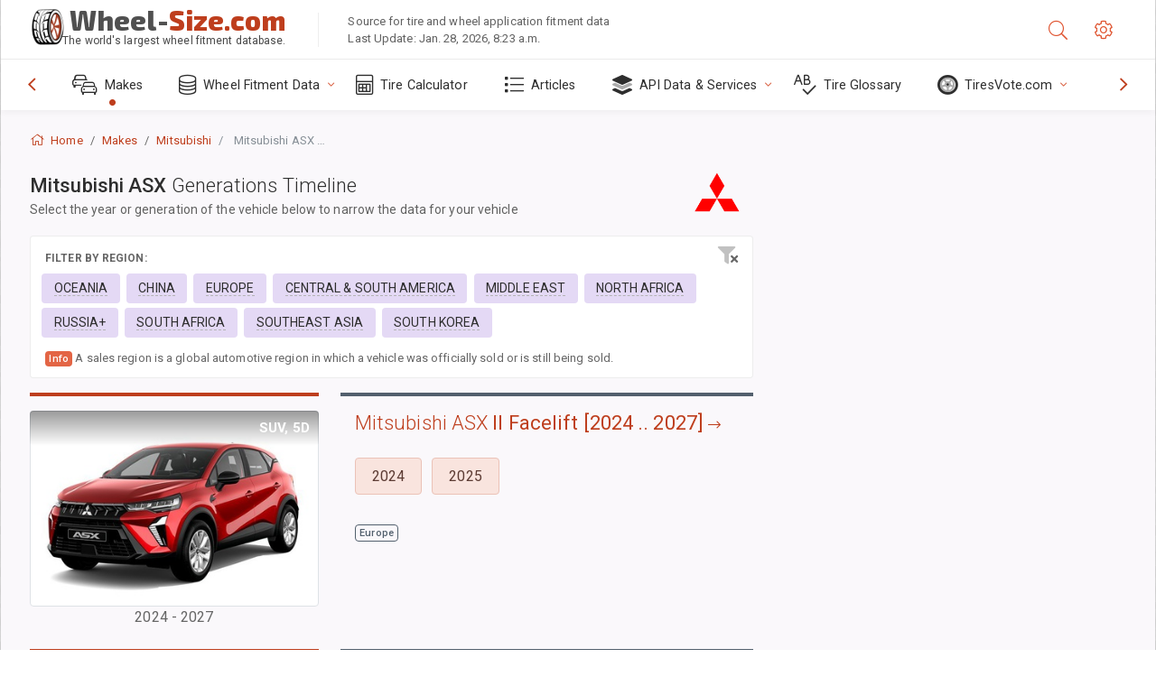

--- FILE ---
content_type: text/html; charset=utf-8
request_url: https://www.wheel-size.com/sublogin/
body_size: 102
content:



<script>window.st = 'EDqAxQNhA2NAzRyx7azDRcgMbaaTnSytufFmyrS5A8js'</script>


--- FILE ---
content_type: text/html; charset=utf-8
request_url: https://www.google.com/recaptcha/api2/anchor?ar=1&k=6LdUjxEUAAAAAKsnlPJcOu3iYmn-U9wq2xM44428&co=aHR0cHM6Ly93d3cud2hlZWwtc2l6ZS5jb206NDQz&hl=en&v=N67nZn4AqZkNcbeMu4prBgzg&size=normal&anchor-ms=20000&execute-ms=30000&cb=ddjqj5j0zflk
body_size: 49572
content:
<!DOCTYPE HTML><html dir="ltr" lang="en"><head><meta http-equiv="Content-Type" content="text/html; charset=UTF-8">
<meta http-equiv="X-UA-Compatible" content="IE=edge">
<title>reCAPTCHA</title>
<style type="text/css">
/* cyrillic-ext */
@font-face {
  font-family: 'Roboto';
  font-style: normal;
  font-weight: 400;
  font-stretch: 100%;
  src: url(//fonts.gstatic.com/s/roboto/v48/KFO7CnqEu92Fr1ME7kSn66aGLdTylUAMa3GUBHMdazTgWw.woff2) format('woff2');
  unicode-range: U+0460-052F, U+1C80-1C8A, U+20B4, U+2DE0-2DFF, U+A640-A69F, U+FE2E-FE2F;
}
/* cyrillic */
@font-face {
  font-family: 'Roboto';
  font-style: normal;
  font-weight: 400;
  font-stretch: 100%;
  src: url(//fonts.gstatic.com/s/roboto/v48/KFO7CnqEu92Fr1ME7kSn66aGLdTylUAMa3iUBHMdazTgWw.woff2) format('woff2');
  unicode-range: U+0301, U+0400-045F, U+0490-0491, U+04B0-04B1, U+2116;
}
/* greek-ext */
@font-face {
  font-family: 'Roboto';
  font-style: normal;
  font-weight: 400;
  font-stretch: 100%;
  src: url(//fonts.gstatic.com/s/roboto/v48/KFO7CnqEu92Fr1ME7kSn66aGLdTylUAMa3CUBHMdazTgWw.woff2) format('woff2');
  unicode-range: U+1F00-1FFF;
}
/* greek */
@font-face {
  font-family: 'Roboto';
  font-style: normal;
  font-weight: 400;
  font-stretch: 100%;
  src: url(//fonts.gstatic.com/s/roboto/v48/KFO7CnqEu92Fr1ME7kSn66aGLdTylUAMa3-UBHMdazTgWw.woff2) format('woff2');
  unicode-range: U+0370-0377, U+037A-037F, U+0384-038A, U+038C, U+038E-03A1, U+03A3-03FF;
}
/* math */
@font-face {
  font-family: 'Roboto';
  font-style: normal;
  font-weight: 400;
  font-stretch: 100%;
  src: url(//fonts.gstatic.com/s/roboto/v48/KFO7CnqEu92Fr1ME7kSn66aGLdTylUAMawCUBHMdazTgWw.woff2) format('woff2');
  unicode-range: U+0302-0303, U+0305, U+0307-0308, U+0310, U+0312, U+0315, U+031A, U+0326-0327, U+032C, U+032F-0330, U+0332-0333, U+0338, U+033A, U+0346, U+034D, U+0391-03A1, U+03A3-03A9, U+03B1-03C9, U+03D1, U+03D5-03D6, U+03F0-03F1, U+03F4-03F5, U+2016-2017, U+2034-2038, U+203C, U+2040, U+2043, U+2047, U+2050, U+2057, U+205F, U+2070-2071, U+2074-208E, U+2090-209C, U+20D0-20DC, U+20E1, U+20E5-20EF, U+2100-2112, U+2114-2115, U+2117-2121, U+2123-214F, U+2190, U+2192, U+2194-21AE, U+21B0-21E5, U+21F1-21F2, U+21F4-2211, U+2213-2214, U+2216-22FF, U+2308-230B, U+2310, U+2319, U+231C-2321, U+2336-237A, U+237C, U+2395, U+239B-23B7, U+23D0, U+23DC-23E1, U+2474-2475, U+25AF, U+25B3, U+25B7, U+25BD, U+25C1, U+25CA, U+25CC, U+25FB, U+266D-266F, U+27C0-27FF, U+2900-2AFF, U+2B0E-2B11, U+2B30-2B4C, U+2BFE, U+3030, U+FF5B, U+FF5D, U+1D400-1D7FF, U+1EE00-1EEFF;
}
/* symbols */
@font-face {
  font-family: 'Roboto';
  font-style: normal;
  font-weight: 400;
  font-stretch: 100%;
  src: url(//fonts.gstatic.com/s/roboto/v48/KFO7CnqEu92Fr1ME7kSn66aGLdTylUAMaxKUBHMdazTgWw.woff2) format('woff2');
  unicode-range: U+0001-000C, U+000E-001F, U+007F-009F, U+20DD-20E0, U+20E2-20E4, U+2150-218F, U+2190, U+2192, U+2194-2199, U+21AF, U+21E6-21F0, U+21F3, U+2218-2219, U+2299, U+22C4-22C6, U+2300-243F, U+2440-244A, U+2460-24FF, U+25A0-27BF, U+2800-28FF, U+2921-2922, U+2981, U+29BF, U+29EB, U+2B00-2BFF, U+4DC0-4DFF, U+FFF9-FFFB, U+10140-1018E, U+10190-1019C, U+101A0, U+101D0-101FD, U+102E0-102FB, U+10E60-10E7E, U+1D2C0-1D2D3, U+1D2E0-1D37F, U+1F000-1F0FF, U+1F100-1F1AD, U+1F1E6-1F1FF, U+1F30D-1F30F, U+1F315, U+1F31C, U+1F31E, U+1F320-1F32C, U+1F336, U+1F378, U+1F37D, U+1F382, U+1F393-1F39F, U+1F3A7-1F3A8, U+1F3AC-1F3AF, U+1F3C2, U+1F3C4-1F3C6, U+1F3CA-1F3CE, U+1F3D4-1F3E0, U+1F3ED, U+1F3F1-1F3F3, U+1F3F5-1F3F7, U+1F408, U+1F415, U+1F41F, U+1F426, U+1F43F, U+1F441-1F442, U+1F444, U+1F446-1F449, U+1F44C-1F44E, U+1F453, U+1F46A, U+1F47D, U+1F4A3, U+1F4B0, U+1F4B3, U+1F4B9, U+1F4BB, U+1F4BF, U+1F4C8-1F4CB, U+1F4D6, U+1F4DA, U+1F4DF, U+1F4E3-1F4E6, U+1F4EA-1F4ED, U+1F4F7, U+1F4F9-1F4FB, U+1F4FD-1F4FE, U+1F503, U+1F507-1F50B, U+1F50D, U+1F512-1F513, U+1F53E-1F54A, U+1F54F-1F5FA, U+1F610, U+1F650-1F67F, U+1F687, U+1F68D, U+1F691, U+1F694, U+1F698, U+1F6AD, U+1F6B2, U+1F6B9-1F6BA, U+1F6BC, U+1F6C6-1F6CF, U+1F6D3-1F6D7, U+1F6E0-1F6EA, U+1F6F0-1F6F3, U+1F6F7-1F6FC, U+1F700-1F7FF, U+1F800-1F80B, U+1F810-1F847, U+1F850-1F859, U+1F860-1F887, U+1F890-1F8AD, U+1F8B0-1F8BB, U+1F8C0-1F8C1, U+1F900-1F90B, U+1F93B, U+1F946, U+1F984, U+1F996, U+1F9E9, U+1FA00-1FA6F, U+1FA70-1FA7C, U+1FA80-1FA89, U+1FA8F-1FAC6, U+1FACE-1FADC, U+1FADF-1FAE9, U+1FAF0-1FAF8, U+1FB00-1FBFF;
}
/* vietnamese */
@font-face {
  font-family: 'Roboto';
  font-style: normal;
  font-weight: 400;
  font-stretch: 100%;
  src: url(//fonts.gstatic.com/s/roboto/v48/KFO7CnqEu92Fr1ME7kSn66aGLdTylUAMa3OUBHMdazTgWw.woff2) format('woff2');
  unicode-range: U+0102-0103, U+0110-0111, U+0128-0129, U+0168-0169, U+01A0-01A1, U+01AF-01B0, U+0300-0301, U+0303-0304, U+0308-0309, U+0323, U+0329, U+1EA0-1EF9, U+20AB;
}
/* latin-ext */
@font-face {
  font-family: 'Roboto';
  font-style: normal;
  font-weight: 400;
  font-stretch: 100%;
  src: url(//fonts.gstatic.com/s/roboto/v48/KFO7CnqEu92Fr1ME7kSn66aGLdTylUAMa3KUBHMdazTgWw.woff2) format('woff2');
  unicode-range: U+0100-02BA, U+02BD-02C5, U+02C7-02CC, U+02CE-02D7, U+02DD-02FF, U+0304, U+0308, U+0329, U+1D00-1DBF, U+1E00-1E9F, U+1EF2-1EFF, U+2020, U+20A0-20AB, U+20AD-20C0, U+2113, U+2C60-2C7F, U+A720-A7FF;
}
/* latin */
@font-face {
  font-family: 'Roboto';
  font-style: normal;
  font-weight: 400;
  font-stretch: 100%;
  src: url(//fonts.gstatic.com/s/roboto/v48/KFO7CnqEu92Fr1ME7kSn66aGLdTylUAMa3yUBHMdazQ.woff2) format('woff2');
  unicode-range: U+0000-00FF, U+0131, U+0152-0153, U+02BB-02BC, U+02C6, U+02DA, U+02DC, U+0304, U+0308, U+0329, U+2000-206F, U+20AC, U+2122, U+2191, U+2193, U+2212, U+2215, U+FEFF, U+FFFD;
}
/* cyrillic-ext */
@font-face {
  font-family: 'Roboto';
  font-style: normal;
  font-weight: 500;
  font-stretch: 100%;
  src: url(//fonts.gstatic.com/s/roboto/v48/KFO7CnqEu92Fr1ME7kSn66aGLdTylUAMa3GUBHMdazTgWw.woff2) format('woff2');
  unicode-range: U+0460-052F, U+1C80-1C8A, U+20B4, U+2DE0-2DFF, U+A640-A69F, U+FE2E-FE2F;
}
/* cyrillic */
@font-face {
  font-family: 'Roboto';
  font-style: normal;
  font-weight: 500;
  font-stretch: 100%;
  src: url(//fonts.gstatic.com/s/roboto/v48/KFO7CnqEu92Fr1ME7kSn66aGLdTylUAMa3iUBHMdazTgWw.woff2) format('woff2');
  unicode-range: U+0301, U+0400-045F, U+0490-0491, U+04B0-04B1, U+2116;
}
/* greek-ext */
@font-face {
  font-family: 'Roboto';
  font-style: normal;
  font-weight: 500;
  font-stretch: 100%;
  src: url(//fonts.gstatic.com/s/roboto/v48/KFO7CnqEu92Fr1ME7kSn66aGLdTylUAMa3CUBHMdazTgWw.woff2) format('woff2');
  unicode-range: U+1F00-1FFF;
}
/* greek */
@font-face {
  font-family: 'Roboto';
  font-style: normal;
  font-weight: 500;
  font-stretch: 100%;
  src: url(//fonts.gstatic.com/s/roboto/v48/KFO7CnqEu92Fr1ME7kSn66aGLdTylUAMa3-UBHMdazTgWw.woff2) format('woff2');
  unicode-range: U+0370-0377, U+037A-037F, U+0384-038A, U+038C, U+038E-03A1, U+03A3-03FF;
}
/* math */
@font-face {
  font-family: 'Roboto';
  font-style: normal;
  font-weight: 500;
  font-stretch: 100%;
  src: url(//fonts.gstatic.com/s/roboto/v48/KFO7CnqEu92Fr1ME7kSn66aGLdTylUAMawCUBHMdazTgWw.woff2) format('woff2');
  unicode-range: U+0302-0303, U+0305, U+0307-0308, U+0310, U+0312, U+0315, U+031A, U+0326-0327, U+032C, U+032F-0330, U+0332-0333, U+0338, U+033A, U+0346, U+034D, U+0391-03A1, U+03A3-03A9, U+03B1-03C9, U+03D1, U+03D5-03D6, U+03F0-03F1, U+03F4-03F5, U+2016-2017, U+2034-2038, U+203C, U+2040, U+2043, U+2047, U+2050, U+2057, U+205F, U+2070-2071, U+2074-208E, U+2090-209C, U+20D0-20DC, U+20E1, U+20E5-20EF, U+2100-2112, U+2114-2115, U+2117-2121, U+2123-214F, U+2190, U+2192, U+2194-21AE, U+21B0-21E5, U+21F1-21F2, U+21F4-2211, U+2213-2214, U+2216-22FF, U+2308-230B, U+2310, U+2319, U+231C-2321, U+2336-237A, U+237C, U+2395, U+239B-23B7, U+23D0, U+23DC-23E1, U+2474-2475, U+25AF, U+25B3, U+25B7, U+25BD, U+25C1, U+25CA, U+25CC, U+25FB, U+266D-266F, U+27C0-27FF, U+2900-2AFF, U+2B0E-2B11, U+2B30-2B4C, U+2BFE, U+3030, U+FF5B, U+FF5D, U+1D400-1D7FF, U+1EE00-1EEFF;
}
/* symbols */
@font-face {
  font-family: 'Roboto';
  font-style: normal;
  font-weight: 500;
  font-stretch: 100%;
  src: url(//fonts.gstatic.com/s/roboto/v48/KFO7CnqEu92Fr1ME7kSn66aGLdTylUAMaxKUBHMdazTgWw.woff2) format('woff2');
  unicode-range: U+0001-000C, U+000E-001F, U+007F-009F, U+20DD-20E0, U+20E2-20E4, U+2150-218F, U+2190, U+2192, U+2194-2199, U+21AF, U+21E6-21F0, U+21F3, U+2218-2219, U+2299, U+22C4-22C6, U+2300-243F, U+2440-244A, U+2460-24FF, U+25A0-27BF, U+2800-28FF, U+2921-2922, U+2981, U+29BF, U+29EB, U+2B00-2BFF, U+4DC0-4DFF, U+FFF9-FFFB, U+10140-1018E, U+10190-1019C, U+101A0, U+101D0-101FD, U+102E0-102FB, U+10E60-10E7E, U+1D2C0-1D2D3, U+1D2E0-1D37F, U+1F000-1F0FF, U+1F100-1F1AD, U+1F1E6-1F1FF, U+1F30D-1F30F, U+1F315, U+1F31C, U+1F31E, U+1F320-1F32C, U+1F336, U+1F378, U+1F37D, U+1F382, U+1F393-1F39F, U+1F3A7-1F3A8, U+1F3AC-1F3AF, U+1F3C2, U+1F3C4-1F3C6, U+1F3CA-1F3CE, U+1F3D4-1F3E0, U+1F3ED, U+1F3F1-1F3F3, U+1F3F5-1F3F7, U+1F408, U+1F415, U+1F41F, U+1F426, U+1F43F, U+1F441-1F442, U+1F444, U+1F446-1F449, U+1F44C-1F44E, U+1F453, U+1F46A, U+1F47D, U+1F4A3, U+1F4B0, U+1F4B3, U+1F4B9, U+1F4BB, U+1F4BF, U+1F4C8-1F4CB, U+1F4D6, U+1F4DA, U+1F4DF, U+1F4E3-1F4E6, U+1F4EA-1F4ED, U+1F4F7, U+1F4F9-1F4FB, U+1F4FD-1F4FE, U+1F503, U+1F507-1F50B, U+1F50D, U+1F512-1F513, U+1F53E-1F54A, U+1F54F-1F5FA, U+1F610, U+1F650-1F67F, U+1F687, U+1F68D, U+1F691, U+1F694, U+1F698, U+1F6AD, U+1F6B2, U+1F6B9-1F6BA, U+1F6BC, U+1F6C6-1F6CF, U+1F6D3-1F6D7, U+1F6E0-1F6EA, U+1F6F0-1F6F3, U+1F6F7-1F6FC, U+1F700-1F7FF, U+1F800-1F80B, U+1F810-1F847, U+1F850-1F859, U+1F860-1F887, U+1F890-1F8AD, U+1F8B0-1F8BB, U+1F8C0-1F8C1, U+1F900-1F90B, U+1F93B, U+1F946, U+1F984, U+1F996, U+1F9E9, U+1FA00-1FA6F, U+1FA70-1FA7C, U+1FA80-1FA89, U+1FA8F-1FAC6, U+1FACE-1FADC, U+1FADF-1FAE9, U+1FAF0-1FAF8, U+1FB00-1FBFF;
}
/* vietnamese */
@font-face {
  font-family: 'Roboto';
  font-style: normal;
  font-weight: 500;
  font-stretch: 100%;
  src: url(//fonts.gstatic.com/s/roboto/v48/KFO7CnqEu92Fr1ME7kSn66aGLdTylUAMa3OUBHMdazTgWw.woff2) format('woff2');
  unicode-range: U+0102-0103, U+0110-0111, U+0128-0129, U+0168-0169, U+01A0-01A1, U+01AF-01B0, U+0300-0301, U+0303-0304, U+0308-0309, U+0323, U+0329, U+1EA0-1EF9, U+20AB;
}
/* latin-ext */
@font-face {
  font-family: 'Roboto';
  font-style: normal;
  font-weight: 500;
  font-stretch: 100%;
  src: url(//fonts.gstatic.com/s/roboto/v48/KFO7CnqEu92Fr1ME7kSn66aGLdTylUAMa3KUBHMdazTgWw.woff2) format('woff2');
  unicode-range: U+0100-02BA, U+02BD-02C5, U+02C7-02CC, U+02CE-02D7, U+02DD-02FF, U+0304, U+0308, U+0329, U+1D00-1DBF, U+1E00-1E9F, U+1EF2-1EFF, U+2020, U+20A0-20AB, U+20AD-20C0, U+2113, U+2C60-2C7F, U+A720-A7FF;
}
/* latin */
@font-face {
  font-family: 'Roboto';
  font-style: normal;
  font-weight: 500;
  font-stretch: 100%;
  src: url(//fonts.gstatic.com/s/roboto/v48/KFO7CnqEu92Fr1ME7kSn66aGLdTylUAMa3yUBHMdazQ.woff2) format('woff2');
  unicode-range: U+0000-00FF, U+0131, U+0152-0153, U+02BB-02BC, U+02C6, U+02DA, U+02DC, U+0304, U+0308, U+0329, U+2000-206F, U+20AC, U+2122, U+2191, U+2193, U+2212, U+2215, U+FEFF, U+FFFD;
}
/* cyrillic-ext */
@font-face {
  font-family: 'Roboto';
  font-style: normal;
  font-weight: 900;
  font-stretch: 100%;
  src: url(//fonts.gstatic.com/s/roboto/v48/KFO7CnqEu92Fr1ME7kSn66aGLdTylUAMa3GUBHMdazTgWw.woff2) format('woff2');
  unicode-range: U+0460-052F, U+1C80-1C8A, U+20B4, U+2DE0-2DFF, U+A640-A69F, U+FE2E-FE2F;
}
/* cyrillic */
@font-face {
  font-family: 'Roboto';
  font-style: normal;
  font-weight: 900;
  font-stretch: 100%;
  src: url(//fonts.gstatic.com/s/roboto/v48/KFO7CnqEu92Fr1ME7kSn66aGLdTylUAMa3iUBHMdazTgWw.woff2) format('woff2');
  unicode-range: U+0301, U+0400-045F, U+0490-0491, U+04B0-04B1, U+2116;
}
/* greek-ext */
@font-face {
  font-family: 'Roboto';
  font-style: normal;
  font-weight: 900;
  font-stretch: 100%;
  src: url(//fonts.gstatic.com/s/roboto/v48/KFO7CnqEu92Fr1ME7kSn66aGLdTylUAMa3CUBHMdazTgWw.woff2) format('woff2');
  unicode-range: U+1F00-1FFF;
}
/* greek */
@font-face {
  font-family: 'Roboto';
  font-style: normal;
  font-weight: 900;
  font-stretch: 100%;
  src: url(//fonts.gstatic.com/s/roboto/v48/KFO7CnqEu92Fr1ME7kSn66aGLdTylUAMa3-UBHMdazTgWw.woff2) format('woff2');
  unicode-range: U+0370-0377, U+037A-037F, U+0384-038A, U+038C, U+038E-03A1, U+03A3-03FF;
}
/* math */
@font-face {
  font-family: 'Roboto';
  font-style: normal;
  font-weight: 900;
  font-stretch: 100%;
  src: url(//fonts.gstatic.com/s/roboto/v48/KFO7CnqEu92Fr1ME7kSn66aGLdTylUAMawCUBHMdazTgWw.woff2) format('woff2');
  unicode-range: U+0302-0303, U+0305, U+0307-0308, U+0310, U+0312, U+0315, U+031A, U+0326-0327, U+032C, U+032F-0330, U+0332-0333, U+0338, U+033A, U+0346, U+034D, U+0391-03A1, U+03A3-03A9, U+03B1-03C9, U+03D1, U+03D5-03D6, U+03F0-03F1, U+03F4-03F5, U+2016-2017, U+2034-2038, U+203C, U+2040, U+2043, U+2047, U+2050, U+2057, U+205F, U+2070-2071, U+2074-208E, U+2090-209C, U+20D0-20DC, U+20E1, U+20E5-20EF, U+2100-2112, U+2114-2115, U+2117-2121, U+2123-214F, U+2190, U+2192, U+2194-21AE, U+21B0-21E5, U+21F1-21F2, U+21F4-2211, U+2213-2214, U+2216-22FF, U+2308-230B, U+2310, U+2319, U+231C-2321, U+2336-237A, U+237C, U+2395, U+239B-23B7, U+23D0, U+23DC-23E1, U+2474-2475, U+25AF, U+25B3, U+25B7, U+25BD, U+25C1, U+25CA, U+25CC, U+25FB, U+266D-266F, U+27C0-27FF, U+2900-2AFF, U+2B0E-2B11, U+2B30-2B4C, U+2BFE, U+3030, U+FF5B, U+FF5D, U+1D400-1D7FF, U+1EE00-1EEFF;
}
/* symbols */
@font-face {
  font-family: 'Roboto';
  font-style: normal;
  font-weight: 900;
  font-stretch: 100%;
  src: url(//fonts.gstatic.com/s/roboto/v48/KFO7CnqEu92Fr1ME7kSn66aGLdTylUAMaxKUBHMdazTgWw.woff2) format('woff2');
  unicode-range: U+0001-000C, U+000E-001F, U+007F-009F, U+20DD-20E0, U+20E2-20E4, U+2150-218F, U+2190, U+2192, U+2194-2199, U+21AF, U+21E6-21F0, U+21F3, U+2218-2219, U+2299, U+22C4-22C6, U+2300-243F, U+2440-244A, U+2460-24FF, U+25A0-27BF, U+2800-28FF, U+2921-2922, U+2981, U+29BF, U+29EB, U+2B00-2BFF, U+4DC0-4DFF, U+FFF9-FFFB, U+10140-1018E, U+10190-1019C, U+101A0, U+101D0-101FD, U+102E0-102FB, U+10E60-10E7E, U+1D2C0-1D2D3, U+1D2E0-1D37F, U+1F000-1F0FF, U+1F100-1F1AD, U+1F1E6-1F1FF, U+1F30D-1F30F, U+1F315, U+1F31C, U+1F31E, U+1F320-1F32C, U+1F336, U+1F378, U+1F37D, U+1F382, U+1F393-1F39F, U+1F3A7-1F3A8, U+1F3AC-1F3AF, U+1F3C2, U+1F3C4-1F3C6, U+1F3CA-1F3CE, U+1F3D4-1F3E0, U+1F3ED, U+1F3F1-1F3F3, U+1F3F5-1F3F7, U+1F408, U+1F415, U+1F41F, U+1F426, U+1F43F, U+1F441-1F442, U+1F444, U+1F446-1F449, U+1F44C-1F44E, U+1F453, U+1F46A, U+1F47D, U+1F4A3, U+1F4B0, U+1F4B3, U+1F4B9, U+1F4BB, U+1F4BF, U+1F4C8-1F4CB, U+1F4D6, U+1F4DA, U+1F4DF, U+1F4E3-1F4E6, U+1F4EA-1F4ED, U+1F4F7, U+1F4F9-1F4FB, U+1F4FD-1F4FE, U+1F503, U+1F507-1F50B, U+1F50D, U+1F512-1F513, U+1F53E-1F54A, U+1F54F-1F5FA, U+1F610, U+1F650-1F67F, U+1F687, U+1F68D, U+1F691, U+1F694, U+1F698, U+1F6AD, U+1F6B2, U+1F6B9-1F6BA, U+1F6BC, U+1F6C6-1F6CF, U+1F6D3-1F6D7, U+1F6E0-1F6EA, U+1F6F0-1F6F3, U+1F6F7-1F6FC, U+1F700-1F7FF, U+1F800-1F80B, U+1F810-1F847, U+1F850-1F859, U+1F860-1F887, U+1F890-1F8AD, U+1F8B0-1F8BB, U+1F8C0-1F8C1, U+1F900-1F90B, U+1F93B, U+1F946, U+1F984, U+1F996, U+1F9E9, U+1FA00-1FA6F, U+1FA70-1FA7C, U+1FA80-1FA89, U+1FA8F-1FAC6, U+1FACE-1FADC, U+1FADF-1FAE9, U+1FAF0-1FAF8, U+1FB00-1FBFF;
}
/* vietnamese */
@font-face {
  font-family: 'Roboto';
  font-style: normal;
  font-weight: 900;
  font-stretch: 100%;
  src: url(//fonts.gstatic.com/s/roboto/v48/KFO7CnqEu92Fr1ME7kSn66aGLdTylUAMa3OUBHMdazTgWw.woff2) format('woff2');
  unicode-range: U+0102-0103, U+0110-0111, U+0128-0129, U+0168-0169, U+01A0-01A1, U+01AF-01B0, U+0300-0301, U+0303-0304, U+0308-0309, U+0323, U+0329, U+1EA0-1EF9, U+20AB;
}
/* latin-ext */
@font-face {
  font-family: 'Roboto';
  font-style: normal;
  font-weight: 900;
  font-stretch: 100%;
  src: url(//fonts.gstatic.com/s/roboto/v48/KFO7CnqEu92Fr1ME7kSn66aGLdTylUAMa3KUBHMdazTgWw.woff2) format('woff2');
  unicode-range: U+0100-02BA, U+02BD-02C5, U+02C7-02CC, U+02CE-02D7, U+02DD-02FF, U+0304, U+0308, U+0329, U+1D00-1DBF, U+1E00-1E9F, U+1EF2-1EFF, U+2020, U+20A0-20AB, U+20AD-20C0, U+2113, U+2C60-2C7F, U+A720-A7FF;
}
/* latin */
@font-face {
  font-family: 'Roboto';
  font-style: normal;
  font-weight: 900;
  font-stretch: 100%;
  src: url(//fonts.gstatic.com/s/roboto/v48/KFO7CnqEu92Fr1ME7kSn66aGLdTylUAMa3yUBHMdazQ.woff2) format('woff2');
  unicode-range: U+0000-00FF, U+0131, U+0152-0153, U+02BB-02BC, U+02C6, U+02DA, U+02DC, U+0304, U+0308, U+0329, U+2000-206F, U+20AC, U+2122, U+2191, U+2193, U+2212, U+2215, U+FEFF, U+FFFD;
}

</style>
<link rel="stylesheet" type="text/css" href="https://www.gstatic.com/recaptcha/releases/N67nZn4AqZkNcbeMu4prBgzg/styles__ltr.css">
<script nonce="o8yREb_4Yw0eS9d-d18rFg" type="text/javascript">window['__recaptcha_api'] = 'https://www.google.com/recaptcha/api2/';</script>
<script type="text/javascript" src="https://www.gstatic.com/recaptcha/releases/N67nZn4AqZkNcbeMu4prBgzg/recaptcha__en.js" nonce="o8yREb_4Yw0eS9d-d18rFg">
      
    </script></head>
<body><div id="rc-anchor-alert" class="rc-anchor-alert"></div>
<input type="hidden" id="recaptcha-token" value="[base64]">
<script type="text/javascript" nonce="o8yREb_4Yw0eS9d-d18rFg">
      recaptcha.anchor.Main.init("[\x22ainput\x22,[\x22bgdata\x22,\x22\x22,\[base64]/[base64]/[base64]/[base64]/[base64]/[base64]/KGcoTywyNTMsTy5PKSxVRyhPLEMpKTpnKE8sMjUzLEMpLE8pKSxsKSksTykpfSxieT1mdW5jdGlvbihDLE8sdSxsKXtmb3IobD0odT1SKEMpLDApO08+MDtPLS0pbD1sPDw4fFooQyk7ZyhDLHUsbCl9LFVHPWZ1bmN0aW9uKEMsTyl7Qy5pLmxlbmd0aD4xMDQ/[base64]/[base64]/[base64]/[base64]/[base64]/[base64]/[base64]\\u003d\x22,\[base64]\\u003d\\u003d\x22,\[base64]/Dtg3DvsOowqTDpVZ+dsOswpEzP8K2wpDCvl5nCF/[base64]/DulAEw4JzZ1Eew55lwogFw4QjNsKKdTHDt8O1RAHDv0fCqArDgsK6VCgUw4PChMOAdTrDgcKMT8KDwqIYScOZw705eG9jVyw4wpHCt8OhR8K5w6bDoMO8YcOJw4lKM8OXKEzCvW/Dk3vCnMKewq/[base64]/Cj8KeAsKqw5fDkBTCkD/DocOOHTsywrvDuMObXD0bw7p7wrEpI8OuwrJGFsKPwoPDoznCvRAzOsKuw7/Coy1zw7/Crhpfw5NFw6YYw7YtF1zDjxXCl1TDhcOHaMO3D8Kyw7HCr8KxwrEMwpnDscK2LMO9w5hRw5ZSUTseGAQ0wqPCk8KcDCXDr8KYWcKfCcKcC0nCk8OxwpLDjVQsewfDjsKKUcO1wrc4TADDkVpvwr/DgyjCokTDmMOKQcOxXELDlQbCgw3DhcOxw5jCscOHwr3Dqjk5wrXDhMKFLsOkw59JU8KAcsKrw60QOsKNwqleQ8Kcw73CmzcUKivCr8O2YBdTw7NZw7/Ch8KhM8KpwoJHw6LCtcO0F3cgM8KHC8OAwq/CqVLCmcKgw7TCssO8EMOGwozDksKNCifCksK6FcODwq4TFx0IGMOPw5xEJ8OuwoPChz7Dl8KefTDDinzDhMKoEcKyw7DDmMKyw4URw4sbw6MJw4wRwpXDj1dWw7/DvMOxcWtuw4Yvwo1Ew40pw4MJL8K6wrbCsx5AFsKwCsOLw4HDsMKVJwPCqEHCmcOKF8KrZlbCtsOhwo7DusO4aWbDu2MUwqQ/w4XCskVcwqgiWw/DsMK+W8O/wqzCshcSwo4iIxfCpgrCiiYtBMOSFQPDnB3DgmHDhsKhKcKNWWrDkcOmIyIkWsKHb37DrsKJEsK0csOvwrBwXjXDvMK1KMO0PcOKwobDlcORwr3DmmPCpWwtJsKybUbDgMKOwoYmwqvCn8K4wonCtzIxw4RPwobDtm/Diwl+NQwbNMO+w4jDs8ONWcKxWMOdYsOrRh5zZBxHL8KUwp9EQXnDscKKwo7CgFcdw7PChF1AAMKzRAnCicK+w5/Dk8OUYTdVJ8K4IlDCnzUZw7rDgsKTNcOYw7nDrgbCmFbCvUTDsijCjcOQw5bDl8KZw6YMwo7Dh1XDucKjfjZPw7gPwpDDisOcwpXCscOqwqNewrXDm8KNDErCm0/Cm0lIAMOsBsKDBlt/BT7Do2kPw5ELwoDDnGQiw5Y5w75lByjCqMKZwo3DnsOmdcOOOsO4VHvDjX7CllPCkMKQJmHCksKeDgcxwq3Ci1zCo8KDwqXDrhnCoAAlwodwRMOeXlYlwod3PB3DmMKXw5dVw6QHVBfDm3NKwrUowrjDhGXDpMKYw590DU/CsCfCkcKUOMKvw4xAw48jFcOGw5fCvXjDizLDtMOUT8OgUUTDs0QgCsOXZFMwwp3DqcOdWlvCrsKJw792HzXCr8KswqPDp8Ocw48PBVrCl1HCjcKkPD5tLMOeHsKiw6vCpcKrFRF9w5g3w4/[base64]/DjMK8wopWIMOmGcKRw44lX1zCuWwyQcKswrQ1wqHDtHXDjWDDgMOSwp3Ci1HCqcKmw6DDhMKPUV17CMKHwrTCg8OqTT/DrnbCo8OIB3TCs8OgW8OkwrzDjWLDk8OpwrLCugxlw50ww7rCgMOgwqDCpXNNfB/[base64]/DqsOlSgQcw7BCw53Dr8K6AcKuw7xyw6kiK8KowogLwrPDtzdHCBZPwp0Rw6TDlMKSwoXCiEdLwoBMw4LDi2vDrsOrwo02dMOjK2DCllMBWmHDgMO9BMKXw6NKcFHCkSE6WMOhw7DCisK4w5nCgcKxwpjChMO/AhPCusKgU8KywoTCmDB5I8Omw5vCg8Kvwq3ClFXCqcOANhB8TcOqLMO1fg5iWsOiDDzCocKOJDE3w44qV01ywqHChsOTw4DDqMOKHwtFwrAlwrIkw4bDvykvwpImwpXCuMOZYsKPw47ClnbCpMKoMzMbe8KVw7PCoWYGSwrDtl/DjwliwpfDvsKfRB7Dlho2XcO0wqTCrxPDt8Oxw4Rzwrl/dWF1BSNbw5jCgMOUw65/Az/DuTXDkcO+w4/Dii7DtMO9fR7DlMKrGcKmSsKPwo7CjCbCn8OOw63CnwjDvcORw6/DrMOdw7Zlw40FXMOwRDXCicK7wqTCr23Do8Olw4vDsHosHMKxwqnCjhbCqnrDlMKPDVDDryfCkMOLc3TCmVpuBcKWwpHDjVAPaRHCg8OTw78KcmQvwprDuTLDoGlVBHpow6/Co1o1RHweOVXCtk5/[base64]/DvHNsw4HCmMK5w7/[base64]/DsHPDh8K8wpDCmX4/w7cdworCvwrClsKPwqVhWMOZwr3DpcK/WADCjwdSwoXCukl/[base64]/w41UDGvCk3ILwpbDsC0UUgNfw6TDqsO/w44BBlHCucOiwq0kDSlXw75Vw65bf8OMYQLCqcKKwpzCv1Z8EMOywq81wq4re8KREcOhwp5jDkwyMMKfw4/CmgTCgV05wrRYw7bCgMKDwrJCaUvDuk1Lw44iwpXDk8K+MBkCw67CqTYVWzJOwoLCncKKMsO3wpXCvsOAwrHCrMO+wpoHw4ZlbAwkacOswovColYNwpjCt8KpZ8KcwpnCmcK0wqbCscOFwrXDn8O2wqPCtSbCj3bDqsKuw5xbdsK0w4UJdCfCihNaEzvDgcOrUsK/YcOPw7HDqTJbecKoNFnDl8KpVMOMwq5pw50mwqVkJ8K2wodTKcOcUzRPwqBSw7/[base64]/CkT0Td2ZYw6cgIMKUw7pIw7JDwoTDpcKaMsOHGQHCpXHDnE7CiMKqYk4yw4jCr8KPc3rDsFcywp/CmsKOw7DDoHsqwpgDXXbDusOCw4Rtw759w5lmwpLCpmjCvcKRXXvDhVwBMgjDpcONw6/[base64]/[base64]/CixAWe8KuEhzCvmjCn0wgwotAwrPCqSnDsknDtUjCrmJ9CMOEKcKHK8OYQCHDlsONwrdSw4PCjcOcworCp8O7wrXChsO3wpzCrsO1w5g/RHxYQnvCgcKqNG4rw54yw45xw4DCn0zDu8OrKnPDsi7Cj2DDjTNvW3bDnQxzKygWwop4w6IwTHDDg8OmwrLDmMOQPClvw5BkMsKBw6AzwqQDW8O/w5LCqzQYw7pSw6rDmiRow4xfw6LDrDzDt3/CqMOPw4jDhMKTD8ObwoLDv18mwr8RwrlHwq4QQsKAw5ETAHBPVFvCkH/DqsOAwqPCrA3DsMKwOC/DuMKRw63CkMOHw7DClcK1woNuwoo0wqZpYGMOw5tqw4cIw6bDnXLCi3lve3Qvwr/Dij9Vw6TDuMOyw6jCv146F8OnwpYsw4fCkcKtfsOKMlXCtD7CqzPCsgUUw7R7wpDDjCROWcOhWsKlVMK/[base64]/DjjkJcGrDgsOkwpnCp8KEScO/TG1ewqcOw4rCrsO1wrTDlHAsd3o/IQhKw5hPw5Yww5cTVcKLwos6wqcmwoTCk8OrHMKACzpgQRvCisOzw48TK8KOwqxzZcKLwr9rJcKCCcODU8OWBMKwwo7DhyTCoMKxSmd8T8KJw5k4wo/Cgk8kQcK1w6cxEzLDnD0vH0c2TzHCisOgw6LDmSDCo8Kxw5JCw54ewoh1cMONw6B/w5g7w4TCjWYDK8O2w70Cw7F/wpPCgnVqFX/CtcO8ZBQVw4vCjMORwovCjmjDjsKfKD4IPkpywpsiwoDDhgLCn21kwp9vVFHDncKRbcOKesKlwr7DosKhwo7Cml/DmW0Rw5/DpsKZwqJ/QcKNN27Ci8KiURrDkWtIw7h+w6IrCgnCnCpZw6DDqsOpwpIPw4J/woXCtERrT8Kbwp8hwpxVwqsmcB3CikfDvyxOw6HCpMKzw47ConMuwoxpcC/CjwjDl8KoJcOpwoHDvg/[base64]/CqG4Iw4ccw5AwwpXClMOAw7TCviJLw5YWAsKHLcO+Q8KCOsKib2nCuQ9hUDxIw6DCjsOuYsKcCjrDjcK0a8OTw4Bawp/CpSbCj8OLwp/[base64]/Cr8OyecOGwqRCO8K9wobDmMKbwobDscKmwqnCuxrCh8KdXMKEDcKiQcK3wo4cFcKIwo0Gw61Sw5w/[base64]/w4jCqnPCtMK1w594wrjCqcK2wpbChcK9w7UAwrvDt3Jow4XDmMKUw63CsMOrwrnDiDYWwrNvw4vDisOSwrTDl1zDjsOzw7VAJHM2MGPDg3FjfyPDtj7Dk05hKMKUwo/DkTHCv0dpIMOAw5VNC8OeGwfCs8K0woBzNMO6Lw3CrMOIwrjDg8OOwofClgLCnHY9Sg8JwqbDtcOjHMKCbU1+G8Okw7Ygw7nCscOOw7LDqcKnwpzDu8K2AEbCmFcPwqxCw77DssKuWzbCowlnwqwlw6TDkMOVw5rCnAM6wojCiB15wpp0BXTDvcK1w7/CpcOOFjMSbjdFw7fChcK7MEDDtkRxw47CvzNawonDmMOXXmTCv0HChGPCiA7Cq8KKcMOUwrItBMKrR8OQw5wUd8KUwrNhFcKZw699WBfDkMKvWcOew55QwpRmPMOiwqzCvMObwrPCucOXXzBYfmVjwqJMWUzCmE5yw53CvX4pcVXCm8KeHl43b1/DisOsw4krw63DrWfDvXjDpj7CvcO8XEwPD3gjGF8GUcKHw6MbLA1+DMOid8OORcOzw4x5c0Y/Ugt0woTCn8Ouc38WHDrDpsK+w4AcwqrDuBZ8wrg7Yi5jV8K8wosiDcKmIExiwqDDp8K9wqxOwoEJw4s8A8Ouw57Dh8ObPcOQRWNRwqvCiMO9w43DthnDhQPChsKfQcOKalYFw43DmsKqwoY0D2R2wqnDrUzCpMOnZsKqwqdAdz/DuTjCrWppw51/[base64]/OTrDmVBHwoXDrUvClsKyXg/Dt8KkwrDDgcKuwrQKwplqDjs4GA1IOMOAw48zXFoiwoZ1VsKEwqTDocOOTC/DocOHw4pXcl3Cri9uwopBwp4dK8KJwrbDvThQd8Kaw5ARwqDDuwXCvcOiG8K6G8OeI1DDvCTCo8KQw5DCnQwyVcOtw4LCrcOGISjDgcO5wrwSwqTDl8OqCcOpwrjCk8KowqDCrcOMw4HClcOtfMO6w4rDjFhNF1bCi8KZw4/Do8OZERgKMsKjJntIwr9qw4bDt8OWw73CpXvDuGkRw4QoNsKYAMK3RsKjwotnw67DkUltw4Jew77Do8K3w44WwpFnwobDtcO8Zi4Aw6l2HMKGGcOqWMKFHzPDqVReTMO/woDDk8OTwokIwp8ewrFnwo0+wqgaYEHClgBcRyjCgsKlw6ocF8Orwrgqw4vCjgzCoz8BwojDrMOswqV7w7gZO8OUwpYCDVQXTsKjCxTDmDDCgsOCwrdIwrhswpPCs1jCrxYAcH8dF8K9w6DCm8Oiw74ZQV4Tw4szDjfDrV43Tnkfw6lCw4IjDMKYJcKLL3/ClsK2ccKXGcKwZCjCnVN2ABsPwrpJwpU2Mgc/OUE/[base64]/[base64]/w6pqacO8XHbCgcOIwotTw77CrMKaw43DucOETgPDrsK/YjfCq1/DtEDDjsKtwqgOYMK/C1VNI1RDPWwiw63Cmi4ZwrDDuk/DgcOHwqsRw7zCjnYwBwnDl3g/C2vDrC4Nw7gqKxHCl8O4wpvCtDBWw4Uhw5zDnsKZw4fCi1jCrMOUwoYhwr7CqcOBe8KbMCk0wp06F8K8JsKwH3sdLMK2wqfCgy/DqGxNw6IWJcKqw73DocOjwr9FeMK1worCi3bCuC8nY1FEw7p9Pz7Ds8Onw5oTbiofI2ghwqliw44yN8KyNGhTw6Q2w4VsAiTDh8O/wp1Nw5HDgUV/HsOFYnFPbsO+w4nDisK4O8KRKcO1R8Ksw5kGFVBywqtUB03CnQTCocKdw5EnwoESwps5ZX7ClsK8MyYXwojDlsK+wr0ywrHDtsO1w4phVS8mwpw+w7/Cr8KbVsOSwqttTcKxw6VHDcOCw4JGEi7CgQHCjyDCh8K0c8OOw77CgRhDwpQRw7U7w4xbw5ltwodEwrcxw6/CiQ7DkWXCnAbDnANowoZ8Q8KTwqVVKDRpESAew6NkwqpbwoXClktmRsK9a8Kod8OZw6zDvVhPEMOuwofCtsK6w5bCu8K0w4rDn11Ywp0zPgjCl8Kzw45JEcKWeUxvwo4FbcO/wp3Cqm0WwqnCiXfDncOQw5EfS2/DisKOw7oYVHPDhMOTPcOKSsKww5IKw7YdNhPDhcOtfsOtO8OxaGHDsnNow5bCrsO4FkHCqTrCiypEw6zCty8ELMOWPMOQwpjCj1ktwrDDpELDqn7CpFjDqEjCkW3DhsKPwrVPW8ORUmfDqzvCkcK4BcOIb1zDuEjCimbDriLCpsOePC9BwrVAw5fDhcKDw6nCu3/CgsKmw6PCq8OwJHTDpCrCvMOmMMK7LMOKA8KKI8K+w6zDhsKCw5tZexrCgh/CscKef8Kywp3Do8OwFx5+esOIw6obdSU5wpI4XhDChcOjNMKRwp03Q8Khw74Yw5DDksKTwr7DqMOTwrrCs8KRSUfChQQgwrXDvCrCt3/CosOiBsOOw65NIMKrwpNmcMOcw4FFfHwuw6dkwqnCk8KEw4/Dr8OHahMqXMONwobCvCDCt8OCQ8Kfwp7DkMO7w6/Cj2rDvMOswrJmIcOxIH8Re8OCEFXDiHUiVMKsE8Krw61VM8OXw5rCkQEUfWknw7x2w4vDl8OMw4zCtsKobl54SMOWwqcVwp/Co3FeVsKfwrHCjsO7GhFaL8Ojw4F6wrrCkcKRchrCtF/DnsK1w6Fvw5HDhsKJWMKREgDDssOjL0zClcO+w6/[base64]/P34pwp0fwo7Dq8Kbw4ZwIEbDtcOvOsO6NcOKBUsgbR9NHsO/w4VEOjfCj8OzRcK7OsOswqDCssOXwrcuFMK+EsOeG19Ra8KLd8K2PcKsw4c5EcODwqrDhMOhfnHCllnCt8OSScOHwrY2wrXDpcOww5rDvsKWB1LCucO/DyrCh8Kzw7zCmsOHWjPCh8K9UsKSwrQ1w7jCgMK/TUXCkHt5VMOAwqvCiDnCkzxyUHrDksOyRFrCv2bDlMOyCjEeK2PDoC/[base64]/CiMK/T8K0f3zDmyZjYcKIwpfDn8KXw504UlBGwpQBJgXChm83wqFyw5tFwovCl1PDvcOIwq3DtV/DnHRHw5fClsK2YMKqMEjDucKjw4QcwrfCu0wNTsKpOcKbw4wFw7giw6Q6I8K4FxsJwq3Ds8KKw5zCkEzDgsKOwrg+w55ic2Efwo0WKFhPcMKEwrzDrCrCu8KqBcO2woFcwrHDnxgawoPDhsKTwpRrKMOWHcO3wrx1w63DjMKhH8KuAhEcwooHw4/Cn8OTEsOxwrXCo8O9wqDCqwkMOMK3w4oyND51wo/DrxDDtBLCj8K/EmDCgDvCn8KDASgUXS8GYsKmw458wqVWKSHDmzlMw6XCiC5Owo3CtBHDiMOKXyBrwpswckllw4REQcOWVcKnw4Q1FMKRSnnCqlxoby/Dq8O1VsKCQVcSayPDssORLBjCsHjCr03Dt30Dwr7DiMOHQcOfw67Dt8OUw6/DpGohw7TCnS3CugzCiQJxw7Qjw6nDhMO7wozDqMKBTMKEw6bDl8KjwqXDiWRUUE/Cq8KtQsOrwqtcdiVFw6NCUHrDs8OGw63Dq8OkNF7CrjvDpW/DnMOMw6QGaAHDncOUwrZ7w7LDkVwMLsKiw6M2LQTDoSMZwpnChcOpA8OXRcK3w44yTcOOw5vCtMOKw7hEMcKaw5LDoVs7XsKGw6PCp3bCvcKmb1F2I8OnEMK2w7dPJMKOw5lxYWthw75pwrc0w6PClAfDsMK7AHk9woMkw7wYw5hBw6hGfMKAUcK5R8O9woAmw5gXwr/[base64]/Cvjkww6Qcw5rCn8KqesKLHmMSwp3CnTgHf2lgUBQiw6tZdcOPw6XDniDDlHvCkW0AF8OuC8KMw5fDksKQfj7DvMKVGFHCk8OVXsOrCD8XG8ORwpfDoMKdw6bCo3LDn8OTCsKVw4rDlsKybcKkO8Kxw7d+O24Uw6zCvFnDocOrX0jDtXrDr2AVw6rDujIfOMOdw4/Cj03CvE1Hw4VBw7DDlUPDo0bDg1rDh8K4M8Oew5BnS8O4AnbDtMOqw4XDr30+PMOAwqbDlHLCikBDOcKcX3/DgMKWUTjChhrDvcKTD8OMwpF5LAPCtDXCpClOw7zDkl7DjcOZwqwLTxVwXl0YCgABFMOew4gBVW/DkcOXw7fClMOIw5TDuk7DjsK4w5/Dh8Oww7MGYFTDtU8nw4rDjcO4LMOgw6bDhiTCn309w5VSwqtIYcOywrnCuMOwVAZwJDnDiGhTwrbCo8KHw7hlSWbDiUwCw71wQMOBwr/CmnAGw6tbc8O3wr9fwrIRUR1vwokuEh4NIwPCi8ONw7gTw5TCnHQ+BMK4RcKjwrpHLi7Cgh4sw5EuFcOFwpt7I1vDr8OxwpF9TV0RwpPCtgsSDWFcwrZ7U8KkCMONEWdzasOLCxvDnFTCjzcwHCRXe8Okw7/CpmdMw4MqJk81wotVSW3Cm1LCvsOgaGdaUMOSLcOGwoQgwo7Cl8KsXEQ/w4bCnnBJwoEPCMO7alYUeAxgdcK0w4HDl8OXwrvClsOow69lwocYaAjDucKBTWXCkxdjwoxKVcKpwrbCi8Kfw4zDvsKvw70swrlcw6/DrMKbcsKkwqXDu0pUb2/CmMKfw69zw5cjwo8gwrDCqhFDXAZhOVtTaMOXI8O/CMKIwqvCsMOQacOywpJswothwrcUOAPCqDAcVQnCqDrCqMKBw5bDiGtFcsKow6TCicK8fcOowq/[base64]/[base64]/DpsOJw5olwqTDhMKCCMOFw4Vpw6k8CMONdzXCjUrCsVxiw6vCpsK6MiXCqlATO2/Cm8KVT8OswpRew43Dj8OyJw9XIMODM1BvTcOCcFrDpWZPw63CrzlSwpPDiTfCtTZGwqIBwqfDqsKlwo/CvyUbX8Oqd8KUbSx7XWHDjgnCjMKQwpDDundNw73Dg8KuKcOZL8OEdcOAwrTDhUbDucObw41Bw4VwwovCnj7CrnkYLcOxw6XClcKGwo8bSMOMworCl8K7HTvDrivDtQ3DuE0uK1LDgcO2w5JeDFPCnF4xFwMiw5ZKwqjCjDh0MMOBw6Z+UsKESgAow6N/YsKQw60kwrFSIF1BQsKswrZtYwTDlsKQC8KYw4UgBMOpwoFULWLDgQfDjBLDtBDCgEx6w5dyY8OpwqNnw4o3dhjDjcOrBcOPwr/ClQfDqkFew7nDq2PCpRTDucOLwrfCkGkJcWLCqsOowoNnw4hPFMK2bFLCrMKdw7fDiwUdXX/[base64]/CpsODw6fDgGfDrDsPwphHwrXDpcOvVcOdesOHKMOKwphBwqxYwrk0wrkDw4XDkk7Dj8KCwqnDqsK7w6zDssO0w4lQAnbDvUNgwq0GN8KDwqNQUMO6ex93wrkUwrlrwqfDhEvCnAjDigPDm2UFAgtzLcK8Yh7Ch8OGw7p/LcKJL8OMw5rCsXfCq8OZW8OXw78Pw5wSQwwcw61AwrN3EcOHeMOkeGl4wpzDksOSwojCsMKNLsKvw4vDg8OlXMK/[base64]/Cs1XDpW11LlVlwq3DqmfDn17ChcKeKQnCqcKyUhjCpMOECzIHUmx2A395NFXDmgJXwrIfwpkKCsOHRMKfwonCrhlNLsKFZWvCqMKiwrTClsOqworDnMO2w47CqiHDksKmO8KdwocXw4PCo1DCi33Dh1Zdw6kQasKmN2zDk8Oyw5VPRcO4EB3DpVIBw6nDiMKdfcK/wrMzHcO0wpgAdcOMw6RhA8KbEMK6QhxUw5HDkjjDlcKTDMKHwpHDusOfw59Aw6vCjkLCssOFw4vCnmnDmMKpwpxpw5/CliZXw792LXrDs8OFw7nCoSNPQsOnR8O2cht7BEXDjsKVw4LDmMKZwppuwqXDkcO+Tz4RwoLCuXvCgsKcwq94H8K9wpLCqsKJLwjDh8KqU1rCrRALwoTDuAkqw4BywpQAwoIcw6jCnMONRsK/wrRiTDthA8OWw6YRwr86QWZhEhTDkg7CrkRcw7jDqzFBFGQbw7JDw43DsMOqMsKfw5PCvMOrW8O6MsK7wqACw7LCiUZbwoZ9w6ppEMKUw43CnsO9a0TCo8OIw5lMPcO5wojDksKfCsOWwrllZSnDkkcow4zCrjrDj8OnJ8OIMlpTwr/Chj8fwpdiVMKMF03DtcKBw5w/w4nCg8KbS8K5w5c+LsKDBcOtw7o3w6JZw7vDq8ODwoIgw6bCi8Kxwq3Dj8KmJMO2w4IhZH1uZMKBZnfCumLCkz7Dr8KbfVwFwqd7wrEjw5/CkTRtw4DClsKEwo0NNsOtwqvDqjInwrhpTWXCoFAFw7piBx9sdQDDjQN9G2pLw6VJw4oNw53CncOhwrPDknzDmDtfw6/[base64]/Clnwjw7LCoELDpMOTw55zEcKTFcO3w6bDqTtNEcKqwr4eSsKGwp1Vwr5sP2p5wqHCicOQwoA2VcOdw67Cli9cTsOsw61zccKywr51LsOUwrHCtUHCh8OiTcORFX/DtBsXw6vCh3zDs3sJw6R8Ri82diUPwoJIeixPw6DDmi9cFMOwesKTEStQNB7Di8K0woNAwobDpUYWw7zCsA5aS8KORMKbN0jCsmzCosKsQMK4w6rDpcKcBsO7aMK1MEYRw6Vew6XCuRpNKsOOwrY5w5/ChsKWIgbDt8Omwo9lA3zCkgxHwojDuAjDoMO5H8Ome8OrRMOYQBnDukEHOcKsdcONwpjDqGZSEsOpwpBmRQLCksO9wqLCh8O+MG1uwp/Ctn/[base64]/CnsKvwq8ZwoAAwonDu8KQw7k6wr5AwobDisKIw77CuG3DmcKke2sxXQEwwrYDwrwsa8KQw6/DjHgSMx3DmcKQwqN1wrIpd8K5w6V3e0bCnANOwqYswpbDgQrDoCQfw6/DilvCuD3CjcOww6sYNysew5F9MMOkUcKlw6/Clm7CnhbCtRPDjMO3w4vDtcOMYMOhIcOxw7tGwr8zO11LS8OqEMOxwpU+ZX55NRILPMKuP3MkDgTDkcKUw547wpQ3Iy/DjsO8ZcOhKsKvw4DDgcKxDndbwrXCpBkJwpxsCcKafsKwwp3Cul/CnMOtM8KCwpddCS/DgMOFw6pPw7IGw7zCvsKJScK7TDVLBsKNw6nCocObwoofc8OLw4vCrcK0YnRXacKsw4tLwr4FR8OHw5ocw6Mfc8Ouw6stwqNgKcOFwo09w7vDly7DlXrDqMKuw7FdwqbCjD/DiFMtasKew58zwqbCkMK6w7DCu0/[base64]/CjkkUChdqLl7CsMKEUTFcWMKxUyUtwopQEgwmZ2h6HVFkw6nDlMKJwqHDtH7DkUBuwp4Zw7rCpxvCkcOgw6cYLgU+A8O/w6vDrFdDw53CkMKaam7DisOlMcKpwqguwqHDoGomaz0rOWHCnEc+LsO/[base64]/Digd/aFDDnHEcw4EzwqzCqTkaYyBCwofCjS0MKCERIMKgBMOxw71mw4bDthjCo39bw5LCmjMhw6fDmzISBcOHwrlXw4/DnsOXw7vCrMKTM8OCw6vDlV8jw7NXw5xALMKFEsKwwrIoQsOvwo8iwrI1WMOLw4oMCTXCl8O6wosjwpgWU8KkLcO4w67CksOUZRZzVSnDqV/DumzDt8Oga8OJwoPDrMOHPBBbBijCkAI4MRNWCcKzw7AewrU/[base64]/w4HCucKTw5/[base64]/CgHF0egvCkg1TwqnCmcOZITHCqcOyVsKoWMOSwqrDmA1DwqjCmFAGKF7Dn8OIcW51STFGwqFpw51oL8KPdcK7UCI2Bk7DnMKPZwsDwo0Jw6dAC8OWTXMWw4rDnhx1wrjDp0ZCw6zCrMOJbVB5f2NBPlwiw5/DscOOwqQbwqrDvXnCnMK5fsOGdUvCjsKYJ8KIw4PDm0DCisOqc8KedE3Cn2fDpMOSIgDCsAXDn8OKXsK/cgwfc2ZTOlXCn8KQw4sCwoBQGStHw5fCgcK4w4jDjMO0w7PCoDVnCcOjPkPDtExCwpDCl8OlEcKewrnCulPDicK1wpclPcKRwozCssOUWX0BS8Knw6DCunEJY15Zw5DDp8K4w7Y7Qx7CsMK3w5zDhsK4wp3ChzIew6plw7PDuAHDs8OgQEhKJjJBw6VBIMKVw75cRV/Dk8K6wobDllIFH8KJJcKFw5l+w4ZsC8K/[base64]/Dn2bChlcgwpEaQMOoSMKywocTIgzDiBwyAsK8GUDCrMKRw5ZDwqpOw5wlwoTCiMK1w6zChR/DsXZeHsO8EHxATxzDpkZ3wqbCnS7Ci8OkAhUNw4gkKWN0w5/CkMOKEVDCj20RVsOzCMKfEcO+LMOhw4xuw6DCpnpOLnjCg3HDrnLDh3xYdMO/w5diL8KKHEULwpHCucOhOFxuL8OZJMKzwo/CqCXCjDMvKSFQwpPCgmnDtUfDq0taDzFPw63CnW/DocOJw5Azw5xmXmFsw409Cj9LMMOJw6ARw6A3w5Z2wojDisKUw5DDlTjDvxrDvMKSc3hxWGXCl8OTwqTCv3/DtjcWXADDkMO5YcOdw6J/BMKdw53DlsKWFsOvYMOpwrgJw6hiw7EfwqvClVLDlV8YdMOSw65ew7gGMmJLwp0RwrTDocKkwrPDoE94P8K7w4bCuXdgwpfDvcOHBMO6ZEDCiiDDuiTCrsKJcEHDn8ODacKbw6x4ThAcchbDh8OvHivDiGdmJxN8HU/Dq0HDrMK0WMOfN8KUc1fDnSnDnjnDgwhKwpgUGsOARsKNwprCqGUsE2jDvMKmGyt7w4wtwr0qw7ljWBIew68FD2/DoXTCpXt9wqDClcK3w4Bvw5/DpMOVZFQIDMKUMsOjw7xkR8O7wocEJXBnw4nCvxdjG8OuWsK5IcOswo8KZsKOw7vCjx4hHDYPXsOFIsKWw4IPKVLDj2shbcONw6TDkVHDsxJkwonDuxrCksK/w4LCgBV3cFNbGsO0woo/NcKEwoLDm8KlwqXDkDFyw5orL1ReLcKVw7XCunE9X8K1wrDCklU8HXzCojcXQMOhFcKBYSTDqcO5RsK/wotEwrrDlDzDihd4OQZAdmbDpcOrG3bDpMK2McKgJ2BZG8Kxw7YrbsKiw61gw5/CmBrCm8K5UnzCgjbDsV3DmcKGw4VofcKnwp/DrsKeE8Onw5XDssOwwohPwpTCp8OqPms7w7HDlVZGZhTCt8OeO8O5ChQLQ8OWFMKyUkcvw4QIFA3CkxTDlmrCh8KDO8KOAsKMwp5hdUlvw5BZF8OLeA0/DBHCgsOmwrEMFGUJwoJgwrnDkB/DoMO/w5TDlEMjNzUOWjU7w6Blwq9xw4IFOcO/X8OXfsKfXUhCHS/[base64]/LsKmw6bCpsKSw67Ck8O7w7HCvHrDqcKPw6FdHgzDiGLCu8KlWMOSw6DDoFBtw4fDiSghwprDqwvDriYGfcOlwosMw4BSw4XDvcObwoXCtTReICXDosOMT2tqZMKrw4c7LW/[base64]/CgzN0w5LCqT4LwpvCi1fDuklOwptZfDA5wpgAwqZRGzbDtng6WcOzw51WwqnDm8KeX8OPScKcwpnDjMOgczNKw67DoMO3w5Rxw43DsGbCgcOMwo50woFGw4vDtcKLw7M9bjrCqD4Wwrgbw6/DscOswrwMZ3hJwo0xw63DphTDqMOlw78nwoAuwpYcN8O9wrXCtlJdwoQzGHwSw5vDoVHCqxJuw5o+w43CnmzCrR3DkcOBw75BLsKSw6bCqjQYOsOEw4whw4d2FcKHecKtw55/QWBfwowPw4FeGm4hw4wfw4F9wo4Fw6JbICkOaxVkw6ZcWitBZcO2TEzCmn99KBxYw6t9PsKfWW7Co0XDqgMrckvDosOHwotIRV7CrH/CjkXDjcOhOsODVcOXwoF9N8OHa8KUw7cqwq7DiARQwpIDAcO0wqjDn8OGQcKqJsOMYEnCtcKOG8Oow4t6w6NSJkIyecKpwoXCiWXDtz/Dm2PDusODwoQvwoZxwobCrFx1N1FOw6RlaC7CoSdPUQvCpS3Csy5lFBkXJlfCpsOpeMOPcMOGw4TCsjrCmcKSEMOdwr9MR8OgBH/CjMKhHUt6KsObIGLDisOBXxLCp8K6w6/Di8OTG8KDbcOYY2U9RwXDqcKLZTjCnMKlwrzCjMOqWH3CgxcMVsORA1/DpMOsw6w1csKiw7ZnJcK5NMKKwrLDpMKOwqbCg8OVw6ZsM8KfwoARdiFkwqrDt8OpLk4eRxFvw5ZcwpBQIsK4dsKVw7lFD8KiwqMbw7JzwqXCrEIhw6U7w5w4O2g7wqbCoFZiS8Ogwrh6w7kJw4N/[base64]/DsWNlJcKOw6LCm8Oiw7jDssK8EMO9w5/DgwDCpcO6wobDuHRLCsO7wopIwpw/w75EwrcSw6luw5haLWdPIsKNScK4w6dgTsKHwoHDpcKSw47DtMK/[base64]/Dq8Kzw5A4dMKRwo3DhEDCjkHDhcKCwro3FWMjw45HwospaMOpJcOZwqDCjCLCtmXDmMKveT8qU8KFwqzCqMOWw6/DucKzChAUAi7DuDDDsMKTb2oTUcKEVcOfw6zDqcO+K8OHw4Mpe8KUwogYJsOFw73ClA98w6jCrcKsTcOjwqJvwpZnworDhsOHUMOLwpVDw5PDtsOPU1DDkk5Ew5vCjsO6ZSDCmGXCvcK/[base64]/wr8iLhLClsO2GGQ9wqQgTsOtw4Elw5DCjw/CgjDCpwLCncOjHsKQw6bDjD7Do8OSwqvClk4masKINsO+w6XDoRPCqsK+f8OLwobDk8KjPwZHwp7CrSTDtCrDnDBlTsO1cytFOsKywofCnMKnZ07CgwPDmizCisK/w6Fswqo9eMKAw6/DksOUw70HwqdyD8OlNkRqwoM1dALDocOMU8ODw7vCl3wENgHDi0/DhsOEw4XCmMOjwrTDq20Gw6DDlVjCq8O7w7U0wozCrw9sesKRE8O2w4nCgMOjMyfCsGlaw4bClsOawrJUw4LDiCnDhMKvRHYALw5cSzY/fMKYw73CmmR+csOXw5o2JcK6YE/[base64]/DmQEpbsODcmPClcKCAAnDucOiIMK0w6tBwpLDhTPDoVDCnkLCukzCnWHDksKzMhMiw7NrwqokLsKYL8KqGSIQGBzCnHvDoS7DiCbCpljClcKywpNiw6TCqMKVDQ/[base64]/CsF4Mw6E0Cl7Ds8OXw57DgiLDjcOyXcOTw7IFOhZNEBfDrWAAwpfDt8KJDR/DsMO/Og15IsOGw7DDq8K5wqzCqUvDssOGC3PDm8KRw5oPw7zCsxfDmsKdJcK4w65lFkFJw5bCk1JGMD3DpApmERoWwr0iwrDDlMKAw6MoTmANcxV5wrXDvUXDs2JvF8OMKxDCn8KqXQbDgEPDpcOGQxhbTcKHw4HDoFsxw63DhcOYd8OKw6LChMOhw7h1wqbDrsKscg/[base64]/Cg8OhVcOMwpfDrRPDoMOYQ8O8YF9fwojDp8K1aTcqwqAdR8KbwrLCgSjDsMKgbw7Ct8KIw7DDt8Oew6kDwpTCoMOgY2kNw6zCimvDnifCmmIHazwaQCUFwqHDm8OFwqIJw7bCh8K3dUXDgcK2XAnCl3/[base64]/WyzCjcOHaMO2CsOWw74tLsOILMOsI8KkSMKOwpbClVPDnRdYQB3Cj8K2DjTCgMOJwonCmMOXfgbDm8OrUC9SYH3Di0ZjwrbCksKAZcOUWsO3w7/DhzzCmnJxw6nDuMKoDh/Djn4IfjbCknwNIiBvbW3Cv0pewoIMwqlde09wwotqFsKQesKRC8O+wqjCpcKhwo3Cj0zCvQhWw5tQw7gdBSvCsAjCoWsNLMOxw7kKaXjDlsO5YMK0DsKhe8KqUsOXw6vDmHLCiVjDoUdAMsKGQcO3DsOUw4pIJTUxw5J/ZnhuXcO7aRJDPsKrT0ACw5LCtTcGailvIcOnw4Y3YEfCjcObIMOLwq7DjjsyS8O0w741XcORNhJuwoERZzjDsMKLNcKgwq/CkWfDuBY9wrtFfcK5wpLCtGxaRsO1wrNrL8Oow4xYw6XCvsKuDwHCrcKwRAXDjhQWw6EZX8KcaMOVD8KvwpAew4jCqyp/[base64]/w6YHEcK2PcO/wq0pw73CmcKmRsKswrgZw4kCwo4aT3nDrgRawrsmw6ocwrrDn8O3KcOSwr/DiT8gw60eY8O8Wk3ChB1Xw7w8JkZKw7DCqkJLZ8KXacOIU8KNUsKTZlvCgDLDrsO4R8KyPgPCgWLDu8KESMOMw5NHAsKECMKuw4nCscOtwpAfVcO4wqnDv3/CucOlwqTDssK2Ok0VMAzDj1TDgBgLE8KmMyHDjcO2w5A/[base64]/w5cQw6AUwowcwp/CkhJFw60Nw6MqQcOlwo5DLcOEOcOkw54qw7ZdXQlow71lJsKyw6hcwqHDhiRow41QZsKHbDxUwp/CtMOQbsOawqYANQodJMKcMkzDtkF9wqzDi8KiOXDDgCzCuMOXXcOtfcKPe8OFwojCq0E/[base64]/CjsOnwpNdwpTDkMKnw4XDqcO1wqzCvRXDlHYKBCcNwovDtsOtw4gxS3cDWiTDoiI/[base64]/CocKPwok2KcK8McOiwqpCwq1nb8OjwpoWGDEbMg9dNmzDl8KuD8KyN3bDnMKXAcKYa20awrbChsOYasOkeBDCscOtwoM6F8K8wqV1w4wTDDxpKsK9Uk7CjF/DpcO5OcKsMQfChMOhw7N4woEuwonDlsOBwqXDv3MEw5QJwpAia8OwP8OGRjIFJcK0w73DnSdrKUXDpsOqLBdEPsKGeyMrw7F6VULDkcKnIMK8fQnDqHDClFRGG8OuwrE+CAVYM3DDlsOHOyvDjsKMwrhFFMKiwo/DtcO2bMOJYsOPwonCusKdw47DmT1Ew4DCucKQbsKsX8KUX8KuB2HCj0jCtsOPFsOXLTgAw59uwrHCpFPDsW0NNcK9F3nDnXYqwowJIFzDjzbCsmnCr2TDk8OMw6zDjcOEwo/CvirCiXDDjsKSwp9aO8K9w4Y5w6/ChhdFwpp2IDrDu1bDrMKSwqVvJmPCrw3DucKpT1bDmHkGN2c8w5QjVsOHwr7CucOQPcOZB35yPB8jwpJdwqfCoMOkOkBPXMKtw74iw6dbBEkuAzfDk8OJUgE3SAHCkMK2wobChGbCusOXJzt/[base64]/DoU3CvcKjwoN9AsKrU8O/wofCvCbDtDVKwoDDgsKhXMOzw5rDncOMw7t9AcOFw5rDpcKSMsKpwpoNM8KlWDrDoMK6w6XCij8Ww5vDr8KWZUDCrXTDs8KAw7ZPw4cmbsKIw7NkPsORQw/CoMKPARLClkbDgQVvTMKcdw3Dr1rCqA3Cp1bCtUHCpV0jTMKLTMK0wqXDrMKxwoPChiPDiFfCvmzCp8Kiw4stPhbDjRbChhvDrMKuIcOpwq9Tw5o0esK7S29vw69zfGN0wojCqsO6CcKMKRDDi0XCq8KJwoTDiyZcwrfDkHXDl3ARG1vDiVZ/TB3DmsK1F8Olw4ZJw5I7w71cTzdaU2PCtcKRwrDCmGpGwqfCpzvDvkrDpsKEw4o+EUMWD8KfwpTDl8KjaMOKw7YTwpZMw4sCBMKAwro8woUWwrQfIcKVFSYqWMKFw6wOwo7DvsO0wqkow7fDqg/[base64]/w4omwosTwo7CgmAaw59rw498w4Ylw5Jiw77CgsK9XHnDol1dw6EsbAYWw5jCisOHCsOrHX/[base64]/[base64]/aiPDqCXDnl0cw57DnXZMw5nCsMKUSl5LwqbCh8KHw55Lw4lew7ZrdsOXwqfCrWjDqkjCvnJbwrLCjD3DhcKfw4E2woUtGcOgwp7CncKYwpApw7daw4PCgSzDgR1yGmrCtMKPw6zDg8KrHcOwwrjDjGvDicOqS8KNFmh/wpXCqsOTJ3AjccKsajQcwpYNwqQDwpIqWsOlTGbCr8K+w7QHSMK7Yml/w7IXwqDCrwITesOwFVLCgsKCKAbClMOPDkcNwr5Xwr0/[base64]/[base64]/[base64]\\u003d\x22],null,[\x22conf\x22,null,\x226LdUjxEUAAAAAKsnlPJcOu3iYmn-U9wq2xM44428\x22,0,null,null,null,0,[21,125,63,73,95,87,41,43,42,83,102,105,109,121],[7059694,788],0,null,null,null,null,0,null,0,null,700,1,null,0,\[base64]/76lBhnEnQkZnOKMAhmv8xEZ\x22,0,0,null,null,1,null,0,1,null,null,null,0],\x22https://www.wheel-size.com:443\x22,null,[1,1,1],null,null,null,0,3600,[\x22https://www.google.com/intl/en/policies/privacy/\x22,\x22https://www.google.com/intl/en/policies/terms/\x22],\x22W7uR0fi2Pq0DC6M60+mfukO7ZtVWaGYCibk1mi9fMeM\\u003d\x22,0,0,null,1,1769634539486,0,0,[198,172,228,165,16],null,[234,51,192,106,202],\x22RC-_uKAvxdomoA3Ow\x22,null,null,null,null,null,\x220dAFcWeA7I2Yf3Vebhkv8l31xBjchGCPUWG5tI9-xYTpx_KpPoTSFMZZEGCDqzKc7SZB6ZOryBXwNB48Ji28Rbu8u9D9eQmcCY1w\x22,1769717339351]");
    </script></body></html>

--- FILE ---
content_type: text/html; charset=utf-8
request_url: https://www.google.com/recaptcha/api2/aframe
body_size: -248
content:
<!DOCTYPE HTML><html><head><meta http-equiv="content-type" content="text/html; charset=UTF-8"></head><body><script nonce="EYycmFi3qzNtRAcJwSUNAw">/** Anti-fraud and anti-abuse applications only. See google.com/recaptcha */ try{var clients={'sodar':'https://pagead2.googlesyndication.com/pagead/sodar?'};window.addEventListener("message",function(a){try{if(a.source===window.parent){var b=JSON.parse(a.data);var c=clients[b['id']];if(c){var d=document.createElement('img');d.src=c+b['params']+'&rc='+(localStorage.getItem("rc::a")?sessionStorage.getItem("rc::b"):"");window.document.body.appendChild(d);sessionStorage.setItem("rc::e",parseInt(sessionStorage.getItem("rc::e")||0)+1);localStorage.setItem("rc::h",'1769630941037');}}}catch(b){}});window.parent.postMessage("_grecaptcha_ready", "*");}catch(b){}</script></body></html>

--- FILE ---
content_type: text/css
request_url: https://www.wheel-size.com/static/v2/css/custom.css?v9
body_size: 3731
content:
html{scroll-behavior:smooth}.tech-spec{font-family:'Roboto Mono',monospace;font-weight:400;letter-spacing:-.02em}.tech-spec-bold{font-family:'Roboto Mono',monospace;font-weight:500;letter-spacing:-.02em}.swiper-container{width:100%;height:100%;margin-left:auto;margin-right:auto}.gallery-top{height:55%;width:100%}@media only screen and (max-width:500px){.gallery-top{height:35%}}.gallery-thumbs{height:20%;box-sizing:border-box;padding:10px 0}.gallery-thumbs .swiper-slide{height:100%;opacity:.4}.gallery-thumbs .swiper-slide-thumb-active{opacity:1}.swiper-slide img:after{display:block;position:absolute;top:0;left:0;width:100%;height:100%;background-color:#fff;font-weight:300;line-height:2;text-align:center;content:attr(alt)}.page-logo img{width:40px;height:40px}.magistral,.card-header h4{font-family:'Exo 2',sans-serif}.ws-logo{flex:1 0 auto;text-align:left;font-family:"Exo 2",sans-serif;font-optical-sizing:auto;font-weight:800;font-style:normal;line-height:80%;padding-bottom:8px;font-size:1.9rem!important}.ws-logo span{color:#505050}@media (min-width:992px){.nav-function-top .page-sidebar .primary-nav .nav-menu>li.active>a:before{color:#be3e1d}.nav-function-top .page-sidebar .primary-nav{min-height:56px}}.nav-menu li.active:not(.open) > a:before{color:#be3e1d}.panel-toolbar .btn-panel[data-action="panel-collapse"],.panel-toolbar .btn-panel.js-panel-collapse{background:#be3e1d}.panel-hdr h4{-webkit-box-flex:1;-ms-flex:1;flex:1;margin:0;display:-webkit-box;display:-ms-flexbox;display:flex;-webkit-box-align:center;-ms-flex-align:center;align-items:center;line-height:3rem;position:relative}.panel-tag{border-left:3px solid #be3e1d;background:#f4f5f7}@media only screen and (max-width:500px){.row-indent{margin-right:-.6rem;margin-left:-.6rem}}.parameter-name{font-weight:bold}.ws-table-caption{border-bottom:1px dashed #eee}.ws-word-new-line{word-spacing:100vw;white-space:normal}.mod-skin-light:not(.mod-skin-dark) .page-content-wrapper {background-color:#fff}.page-content{background-color:#faf8fb}.page-content-wrapper{background-color:#fff}.mod-main-boxed .page-wrapper{overflow:initial!important}.ad-sidebar-element{top:0;left:0;width:100%;height:25%;margin-bottom:20px}.back-top{position:fixed;z-index:5;bottom:75px;right:25px;width:45px;height:45px;background:#9fb3c8;display:-ms-flexbox;display:flex;-ms-flex-pack:center;justify-content:center;-ms-flex-align:center;align-items:center;cursor:pointer;opacity:0;visibility:hidden;transition:all .4s ease;border-radius:6px}.back-top span{content:'';position:relative;top:3px;width:12px;height:12px;border:4px solid #fff;-ms-transform:rotate(225deg);transform:rotate(225deg);border-top:none;border-left:none}.back-top.active{opacity:.2;visibility:visible}@media only screen and (max-width:500px){#marketNav{right:0;left:inherit;padding-right:.25rem!important}.list-group-item{padding:.35rem .35rem}}.stick-divider{color:#ccc}.element-parameter{padding-bottom:.50rem}.front-rear-axis-icon{right:57px}@media only screen and (max-width:500px){.front-rear-axis-icon{right:0}}.rounded-mobile-br{border-radius:10px;border-top-right-radius:0!important;border-bottom-left-radius:0!important;border-top-left-radius:0!important}hr.ws{border:0;height:2px;background-image:linear-gradient(to right,rgba(0,0,0,0),rgba(0,0,0,.09),rgba(0,0,0,0))}.select2{width:100%!important}.select2-container .select2-selection--single{height:40px;padding:5px}.select2-container--default .select2-selection--single .select2-selection__arrow{height:38px}.icon-inside-text{position:relative;top:-5px}.select2-container--default .select2-results__option--highlighted[aria-selected]{background-color:#ebc2ba}.select2-results__option{padding-left:14px}.select2-container--default .select2-results__option[aria-selected="true"]{color:#333}.swiper-pagination-bullet-active{opacity:1;background:#be3e1a}.swiper-lazy-preloader-white{--swiper-preloader-color:#eee}.ws-articles .card:hover{-webkit-box-shadow:0 10px 13px -7px #000 , 5px 5px 15px 5px rgba(0,0,0,0);box-shadow:0 10px 13px -7px #000 , 5px 5px 15px 5px rgba(0,0,0,0)}.shadow{background-image:-webkit-gradient(linear,left top,left bottom,color-stop(0%,rgba(255,255,255,0)),color-stop(100%,rgba(255,255,255,1)));background-image:-webkit-linear-gradient(top,rgba(255,255,255,0),rgba(255,255,255,1));background:linear-gradient(to bottom,rgba(255,255,255,0),rgba(255,255,255,1));filter: progid:DXImageTransform.Microsoft.gradient(GradientType=0, StartColorStr='#00ffffff', EndColorStr='#ffffff');min-height:40px;bottom:0;display:inline-block;left:0;position:absolute;width:100%;-webkit-box-shadow:0 1rem 1rem rgba(0,0,0,.15)!important;box-shadow:0 1rem 1rem rgba(0,0,0,.15)!important}.select2-container--default .select2-selection--single .select2-selection__clear{color:#be3e1a}.brand-name{position:relative;top:-6px;font-size:110%;font-weight:400;margin-left:2px}.brand-list .alert-primary,.ws-color-orange{color:#5c3b33;background-color:#f9e4de;border-color:#ebc2b7!important}@media only screen and (min-width:767px){.market-list-navigation{background:#f9e4de top right no-repeat url(https://www.wheel-size.com/static/v2/images/xworld-map-300.png.pagespeed.ic.TIR2lxvluB.png)}}body.additional-columns .column-calculated{display:table-cell}body.additional-columns .show-column-calculated{display:none}.column-calculated{display:none}.imperial{visibility:hidden;display:none}body.system-imperial .metric{display:none}body.system-imperial .imperial{visibility:visible;display:inline}.about-ws{border-left:1px solid #eee}.table-ws{border-right:2px solid #be3e1d}@media only screen and (max-width:766px){.about-ws{border-left:0 solid #eee}}body.additional-columns .table-ws{border-right:0 solid #be3e1d}@-webkit-keyframes flash {
    50% { font-weight:bold; }
}.metric,.imperial{-webkit-animation-name:flash;-webkit-animation-duration:900ms;-webkit-animation-iteration-count:1;-webkit-animation-timing-function:ease-in-out}@media only screen and (max-width:576px){.ws-xs-inherit{background-color:transparent!important;border:0!important}.brand-list ul,.brand-list ul.collapse{max-height:300px;overflow:hidden;display:block}.brand-list ul.show{max-height:inherit;overflow:inherit}}.fa-vehicle-passenger:before{content:"\f5e4"}.fad.fa-vehicle-passenger:after{content:"\10f5e4"}.fa-vehicle-suv:before{content:"\f63b"}.fad.fa-vehicle-suv:after{content:"\10f63b"}.fa-vehicle-commercial:before{content:"\f0d1"}.fa-vehicle-commercial:after{content:"\10f0d1"}#showStickyNav{padding:5px 0}#showStickyNav i.fa-chevron-circle-right{font-size:1.7em;position:relative;left:0;top:5px;z-index:100}#showStickyNav.collapsed i.fa-chevron-circle-right{font-size:2em;position:relative;left:0;top:0;z-index:100}#showStickyNav.collapsed i.fa-chevron-circle-right::after{content:"\10f0c9"}#showStickyNav.collapsed i.fa-chevron-circle-right::before{content:"\f0c9"}.divideIntoColumns{column-count:4;column-gap:10px}@media only screen and (max-width:576px){.divideIntoColumns{column-count:unset}.divideIntoColumns .element{display:inline-table}}.divideIntoColumns .break{column-span:all}.divideIntoColumns .element{-webkit-column-break-inside:avoid;page-break-inside:avoid;break-inside:avoid}.ajax-link.ajax-selected{color:#f0f4f8;background-color:#627d98;border-color:#486581;padding:3px!important;border-bottom-width:0!important}.row-eq-height>[class^="col"]:first-of-type{display:flex}.row-eq-height>[class^="col"]:first-of-type .black{flex-grow:1}.market-filter .ajax-link{border-bottom:1px dashed #b4b4b4}.market-filter .active{}.fa-15x{font-size:1.5em}.highlighted{background:url([data-uri]) repeat scroll center center transparent!important;outline:2px dashed #dedede;outline-offset:2px}.highlighted table.table-ws thead{background:transparent!important}.highlighted .panel-hdr{background:url([data-uri]) repeat scroll center center transparent!important}.border-bottom-right-radius-4{border-radius:0;border-bottom-right-radius:5px}.bg-subtlelight-ws{background-color:#fff;background-image:-webkit-gradient(linear,left bottom,left top,from(#fff),to(#f5fcff));background-image:linear-gradient(to top,#fff,#f5fcff)}.line-through{text-decoration:line-through}.complete-0{padding:0!important;margin:0!important}.stock{font-weight:bold}#finder .nav-tabs .nav-link{border:1px solid transparent;border-top-left-radius:0;border-top-right-radius:0}#finder .nav-tabs .nav-link.active{color:#be3e1d;background-color:#fff;border-top:3px solid #be3e1d;border-left:1px solid rgba(0,0,0,.1);border-right:1px solid rgba(0,0,0,.1)}#finder .nav-tabs .nav-link:hover:not(.active), #finder .nav-tabs .nav-link:focus:not(.active) {background-color:#f3f1f1}@media only screen and (max-width:500px){#finder .nav-tabs .nav-link.active{background:linear-gradient(180deg,rgba(255,255,255,1) 0%,rgba(250,248,251,1) 100%)}#finder .nav-tabs .nav-link{border:1px solid #faf8fb}}#select2-auto_vendor-results .select2-results__option{padding:0 6px}#select2-auto_vendor-results .select2-results__option .default{padding:6px 6px 6px 35px;display:block;border-bottom:1px solid #ccc}#select2-auto_vendor-results .icon-make{margin-top:2px}.select2-selection__clear span{display:none}.select2-container--default .select2-results>.select2-results__options{max-height:400px!important}.table.table-ws thead th{}.page-inner{min-height:40vh}@media only screen and (max-width:575px){.page-header .page-logo{display:block;padding:12px 0 0 .5rem;max-width:13.575rem;top:0!important}.page-header .page-logo img{position:relative;top:8px;display:none}.page-header .page-logo .ws-logo-below{bottom:-12px!important;overflow:hidden;text-overflow:ellipsis;white-space:nowrap;display:block;max-width:230px;left:3px}.page-header .page-logo span.fs-xxl{font-size:1.15rem!important}.page-header .about-ws{display:none}}.page-header .page-logo .ws-logo-below{overflow:hidden;text-overflow:ellipsis;white-space:nowrap;display:block;max-width:350px;margin:0}.page-header .page-logo{border-bottom:0!important}.brand-link-item:hover .brand-name{text-decoration:underline}.btn-violet-primary{color:#fff;background-color:#886ab5;border-color:#886ab5}.btn-violet-primary:hover{color:#fff;background-color:#7453a6;border-color:#6e4e9e}.btn-violet-primary .color-info-700{color:#fff}.btn-violet-primary .border-info{border-color:#fff!important}.fflag{background-image:url(https://www.wheel-size.com/static/v2/img/sprites/xflagSprite42.png.pagespeed.ic.xUNsu1knJc.png);background-repeat:no-repeat;background-size:100% 49494%;display:inline-block;overflow:hidden;position:relative;vertical-align:middle;box-sizing:content-box;box-shadow:0 0 0 1px #dcdcdc}.fflag-BR{background-position:center .2287%}.fflag-US{background-position:center .4524%}.fflag-EN{background-position:center .4524%}.fflag-CN{background-position:left .6721%}.fflag-CN{background-position:left .6721%}.fflag-JP,.fflag-JA{background-position:center .8958%}.fflag-MY{background-position:center 1.1162%}.fflag-MS{background-position:center 1.1162%}.fflag-KR,.fflag-KO{background-position:center 1.3379%}.fflag-TH{background-position:center 1.5589%}.fflag-FR{background-position:center 1.7805%}.fflag-DE{background-position:center 2.0047%}.fflag-GR,.fflag-EL{background-position:left 2.2247%}.fflag-IT{background-position:center 2.4467%}.fflag-PL{background-position:center 2.6674%}.fflag-PT{background-position:center 2.8931%}.fflag-RU{background-position:center 3.1125%}.fflag-ES{background-position:left 3.3325%}.fflag-TR{background-position:center 3.5542%}.fflag-AR{background-position:center 3.7759%}.fflag.ff-sm{width:18px;height:11px}.fflag.ff-md{width:27px;height:17px}.fflag.ff-lg{width:42px;height:27px}.fflag.ff-xl{width:60px;height:37px}.ff-wave:before{content:'';display:inline-block;width:inherit;height:inherit;position:absolute;top:0;left:0;background:linear-gradient(106deg,rgba(255,255,255,1) 0%,rgba(255,255,255,.2) 24%,rgba(255,255,255,.3) 36%,rgba(0,0,0,.15) 56%,rgba(255,255,255,.2) 70%,rgba(0,0,0,.2) 78%,rgba(255,255,255,.1) 86%,rgba(0,0,0,.4) 100%)}.dropdown-menu-flags .dropdown-item{padding:5px 10px;font-size:14px}.brand-expand-button[aria-expanded="false"] .collapsed-hidden,.brand-expand-button[aria-expanded="true"] .collapsed-reveal{display:inline}aside.page-sidebar .google-auto-placed{display:none}.color-fusion-500.alert-info{background-color:#e4d9f5}